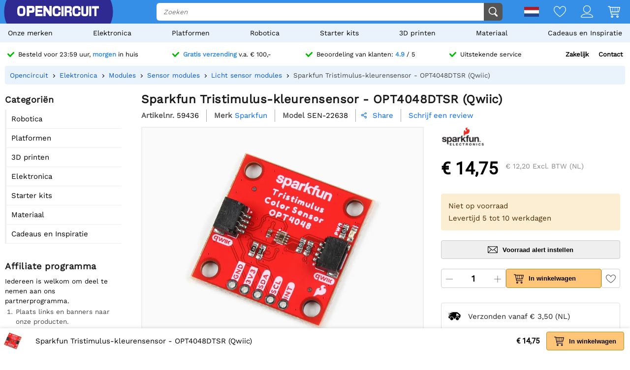

--- FILE ---
content_type: text/html; charset=utf-8
request_url: https://opencircuit.nl/api/session/set
body_size: -17
content:
{"success":true,"tkn":8318928}

--- FILE ---
content_type: application/javascript; charset=UTF-8
request_url: https://opencircuit.nl/script/cms/%7Cqandapage%7C91168.js
body_size: 2059
content:
qandapage=function(p){var self=this,page=p,reviewpage=1,reviewcount=3,reviewtotal=p.find('.ViewMore').attr('data-max'),formloading=!1;var uploader;this.Init=function(){self.addEvents(p)}
this.addEvents=function(div){div.find('.Thumb').click(function(){var t=$(this);if(t.closest('.Thumbs').attr('data-commentowner')=='1'){return}
var cid=t.closest('.Question').attr('data-question');if(!t.hasClass('Selected')){var sel=$(this).closest('.Thumbs').find('.Thumb.Selected');if(sel.exists()){var num=Number(sel.find('span:last-child').html())-1;sel.removeClass('Selected').find('span:last-child').html(num>0?num:'')}
var num=Number(t.find('span:last-child').html())+1;t.addClass('Selected').find('span:last-child').html(num);t.find('.Animation').remove();t.find('.fonticon').clone().prependTo(t).addClass('Animation');APICall('qanda/vote',{'questionid':cid,'vote':t.hasClass('Down')?0:1})}else{var num=Number(t.find('span:last-child').html())-1;t.removeClass('Selected').find('span:last-child').html(num>0?num:'');APICall('qanda/vote',{'questionid':cid,'vote':t.hasClass('Down')?0:-1})}});div.find('.Question .Answer').click(function(){var list=div.find('.Questionlist[data-question="'+$(this).closest('.Question').attr('data-question')+'"]');if(list.hasClass('hidden')){$(this).find('.Show').addClass('hidden');$(this).find('.Hide').removeClass('hidden');list.removeClass('hidden').hide().slideDown(200)}else{$(this).find('.Show').removeClass('hidden');$(this).find('.Hide').addClass('hidden');list.slideUp(200,function(){list.addClass('hidden')})}});div.find('.Question .AnswerBTN').click(function(){DialogCreator.LoadDialog('qanda/answerdialog',{'questionid':$(this).closest('.Question').attr('data-question')},self.PostQuestion)})}
this.PostQuestion=function(dialog){var questionid=dialog.getInput('questionid');APICall('qanda/add',dialog.getFormData(),(res)=>{Message.ShowPopup(res.message);if(res.buttontext){$('.QuestionContainer .Question[data-question="'+questionid+'"] .AnswerBTN').html(res.buttontext)}})}
page.find('.ViewMore').click(function(){if(!p.hasClass('Loading')){p.addClass('Loading');reviewpage ++;APICall('cms/item',{'item':'item_qandalist','data':{'id':p.attr('data-pid')},'page':reviewpage},(res)=>{var c=$('<div>').appendTo(p.find('.List')).html(res.html);self.addEvents(c);PageLoader.Addevents(c);c.hide().slideDown(200);p.removeClass('Loading');if(reviewpage>=Math.ceil(reviewtotal/reviewcount)){page.find('.ViewMore').remove()}})}});page.find('.Translated').click(function(){var body=$(this).closest('.Comment');var show;var hide;if(body.find('.Original').hasClass('hidden')){hide=body.find('.Default');show=body.find('.Original')}else{show=body.find('.Default');hide=body.find('.Original')}
show.stop().addClass('hidden');hide.stop().removeClass('hidden');hide.animate({'opacity':'0'},200,function(){hide.addClass('hidden');show.css('opacity','0').removeClass('hidden').animate({'opacity':'1'},200)})});this.checkPostReady=function(rating){var question=rating.find('[name="question[]"]').val();var email=rating.find('[name="email[]"]').exists()?rating.find('[name="email[]"]').val():'';var mailformat=/^((([a-z]|\d|[!#\$%&'\*\+\-\/=\?\^_`{\|}~]|[\u00A0-\uD7FF\uF900-\uFDCF\uFDF0-\uFFEF])+(\.([a-z]|\d|[!#\$%&'\*\+\-\/=\?\^_`{\|}~]|[\u00A0-\uD7FF\uF900-\uFDCF\uFDF0-\uFFEF])+)*)|((\x22)((((\x20|\x09)*(\x0d\x0a))?(\x20|\x09)+)?(([\x01-\x08\x0b\x0c\x0e-\x1f\x7f]|\x21|[\x23-\x5b]|[\x5d-\x7e]|[\u00A0-\uD7FF\uF900-\uFDCF\uFDF0-\uFFEF])|(\\([\x01-\x09\x0b\x0c\x0d-\x7f]|[\u00A0-\uD7FF\uF900-\uFDCF\uFDF0-\uFFEF]))))*(((\x20|\x09)*(\x0d\x0a))?(\x20|\x09)+)?(\x22)))@((([a-z]|\d|[\u00A0-\uD7FF\uF900-\uFDCF\uFDF0-\uFFEF])|(([a-z]|\d|[\u00A0-\uD7FF\uF900-\uFDCF\uFDF0-\uFFEF])([a-z]|\d|-|\.|_|~|[\u00A0-\uD7FF\uF900-\uFDCF\uFDF0-\uFFEF])*([a-z]|\d|[\u00A0-\uD7FF\uF900-\uFDCF\uFDF0-\uFFEF])))\.)+(([a-z]|[\u00A0-\uD7FF\uF900-\uFDCF\uFDF0-\uFFEF])|(([a-z]|[\u00A0-\uD7FF\uF900-\uFDCF\uFDF0-\uFFEF])([a-z]|\d|-|\.|_|~|[\u00A0-\uD7FF\uF900-\uFDCF\uFDF0-\uFFEF])*([a-z]|[\u00A0-\uD7FF\uF900-\uFDCF\uFDF0-\uFFEF]))){2,16}$/i;var ready=(!uploader||uploader.isFinished())&&(question&&question.length>10)&&(!rating.find('[name="email[]"]').exists()||(email.length>6&&email.match(mailformat)));if(ready){page.find('input[type="button"]').removeAttr('disabled')}else{page.find('input[type="button"]').attr('disabled','')}}
page.find('.Input input, .Input textarea').donetyping(function(el){el.toggleClass('Filled',el.val().length>0);if(page.find('[name="question[]"]').val().length>0){let r=el.closest('.ReviewInviteProducts');r.removeClass('Collapsed');if(!r.find('.Options').exists()&&!formloading){formloading=!0;APICall('cms/item',{'item':'qanda_questionform'},(res)=>{let form=$(res.html).insertAfter(r.find('.Big'));PageLoader.Addevents(form);uploader=new CustomerFileUploader(form.find('.CustomerFileUpload'));uploader.onFinished(function(){self.checkPostReady(page.find('.Review'))});form.find('input, textarea').donetyping(function(el){el.toggleClass('Filled',el.val().length>0);self.checkPostReady(el.closest('.Review'))});form.find('.Upload').click(function(){$('[name="qandaupload[]"]').trigger('click')});form.find('[name="qandaupload[]"]').change(function(){for(var i=0;i<this.files.length;i++){uploader.addFile(this.files[i])}
this.value='';self.checkPostReady($(this).closest('.Review'))});form.find('button').click(function(){var rating=$(this).closest('.Review');var name=rating.find('[name="name[]"]').val();var question=rating.find('[name="question[]"]').val();var email=rating.find('[name="email[]"]').exists()?rating.find('[name="email[]"]').val():'';var images=[];rating.find('.File[data-uploadid]').each(function(){images.push($(this).attr('data-uploadid'))});$('.Review [name="name[]"]').val(name);if(email){$('.Review [name="email[]"]').val(email)}
if(question.length>=5){APICall('qanda/add',{'productid':rating.closest('.CommentList').attr('data-pid'),'name':name,'email':email,'message':question,'images':images},(res)=>{if(res.success){rating.html('<div class="MessageDiv">'+res.message+'</div>')}else{Message.ShowPopup(res.message)}})}else{rating.find('[name="question[]"]').addClass('Error');rating.find('.CommentError').removeClass('hidden')}})})}}
self.checkPostReady(el.closest('.Review'))},10).trigger('customtrigger');setTimeout(function(){page.find('.Input input, .Input textarea').each(function(){$(this).trigger('customtrigger')})},500)}